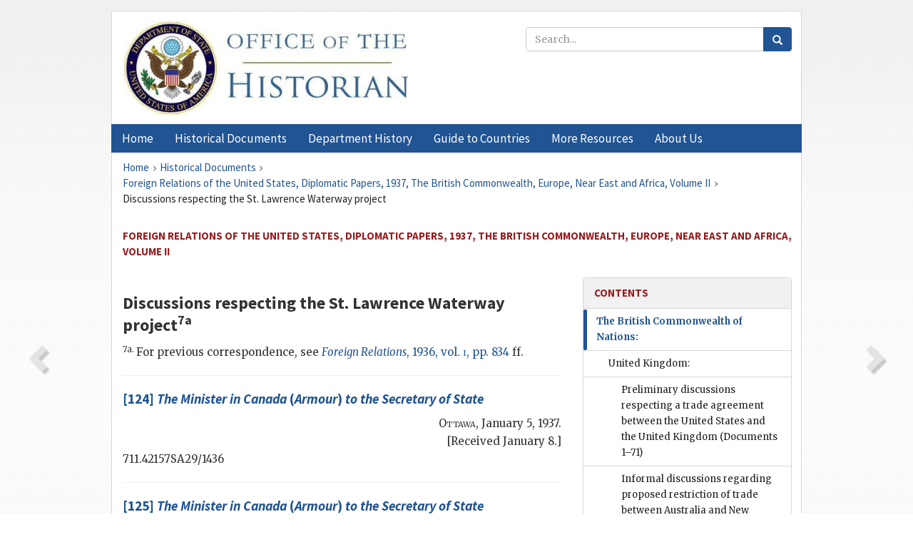

--- FILE ---
content_type: text/html;charset=utf-8
request_url: https://history.state.gov/historicaldocuments/frus1937v02/ch3subch2
body_size: 14691
content:
<!DOCTYPE html>
<html data-template="pages:app-root" lang="en" data-app=""><head><meta name="viewport" content="width=device-width, initial-scale=1.0"><meta name="description" content="history.state.gov 3.0 shell"><link href="/resources/images/favicon.ico" rel="shortcut icon"><script src="">(function(w,d,s,l,i){w[l]=w[l]||[];w[l].push({'gtm.start':
        new Date().getTime(),event:'gtm.js'});var f=d.getElementsByTagName(s)[0],
        j=d.createElement(s),dl=l!='dataLayer'?'&l='+l:'';j.async=true;j.src=
        'https://www.googletagmanager.com/gtm.js?id='+i+dl;f.parentNode.insertBefore(j,f);
        })(window,document,'script','dataLayer','GTM-WBD65RCC');</script><link href="/resources/css/all.css" rel="stylesheet" type="text/css"><title>Historical Documents - Office of the Historian</title></head><body id="body">
        <!-- Google Tag Manager (noscript) -->
        <noscript><iframe src="https://www.googletagmanager.com/ns.html?id=GTM-WBD65RCC" height="0" width="0" style="display:none;visibility:hidden"></iframe></noscript>
        <!-- End Google Tag Manager (noscript) -->
        <header class="hsg-header">
            <section class="hsg-grid hsg-header-inner">
                <div class="container hsg-header-content">
                    <div class="row">
                        <div class="col-sm-7">
                            <a href="/">
                                <img src="/resources/images/Office-of-the-Historian-logo_500x168.jpg" class="img-responsive" width="400" alt="Office of the Historian">
                            </a>
                        </div>
                        <div class="col-sm-5">
                            
                                <div class="banner__search">
                                    <div class="searchbox">
                                        <form action="/search" method="get" class="main-form" id="navigationSearchForm">
                                            <p class="form-group">
                                                <!-- Search: -->
                                                <input type="text" size="15" name="q" placeholder="Search..." class="form-control" id="search-box">
                                                <button type="submit" class="hsg-link-button search-button btn">
                                                    <i class="hsg-search-button-icon"></i>
                                                </button>
                                            </p>
                                        </form>
                                    </div>
                                </div>
                            
                        </div>
                    </div>
                </div>
            </section>
        </header>

        <nav role="navigation" class="hsg-nav navbar navbar-default">
            <div class="container hsg-nav-content">
                <div class="navbar-header">
                    <button type="button" class="navbar-toggle collapsed" data-toggle="collapse" data-target="#navbar-collapse-1" aria-expanded="false">
                        <span class="sr-only">Menu</span>
                        <i class="fa fa-bars"></i>
                        <span class="toggle-text">Menu</span>
                    </button>
                    <!--<a data-template="config:app-title" class="navbar-brand" href="./index.html">App Title</a>-->
                </div>
                <div class="navbar-collapse collapse" id="navbar-collapse-1">
                    <ul class="nav navbar-nav">
                        <li class="dropdown">
                            <a href="/" shape="rect">
                                <span>Home</span>
                            </a>
                        </li>
                        <li class="dropdown">
                            <a href="/historicaldocuments" class="dropdown-toggle" data-toggle="dropdown" role="button" aria-haspopup="true" aria-expanded="false">
                                <span>Historical Documents</span>
                            </a>
                            <ul class="dropdown-menu">
                                <li>
                                    <a href="/historicaldocuments">
                                        <em>Foreign Relations of the United States</em>
                                    </a>
                                </li>
                                <li>
                                    <a href="/historicaldocuments/about-frus">About the
                                            <em>Foreign Relations</em> Series</a>
                                </li>
                                <li>
                                    <a href="/historicaldocuments/status-of-the-series">Status
                                        of the <em>Foreign Relations</em> Series</a>
                                </li>
                                <li>
                                    <a href="/historicaldocuments/frus-history">History of the
                                            <em>Foreign Relations</em> Series</a>
                                </li>
                                <li>
                                    <a href="/historicaldocuments/ebooks">Ebooks Initiative</a>
                                </li>
                                <li>
                                    <a href="/historicaldocuments/quarterly-releases">Quarterly
                                        Releases</a>
                                </li>
                            </ul>
                        </li>
                        <li id="index_nav" class="dropdown">
                            <a href="/departmenthistory" class="dropdown-toggle" data-toggle="dropdown" role="button" aria-haspopup="true" aria-expanded="false">
                                <span>Department History</span>
                            </a>
                            <ul class="dropdown-menu">
                                <li>
                                    <a href="/departmenthistory">Overview</a>
                                </li>
                                <!--
                                <li>
                                    <a href="$app/departmenthistory/timeline">Administrative
                                        Timeline</a>
                                </li>
                                -->
                                <li>
                                    <a href="/departmenthistory/people/secretaries">Biographies
                                        of the Secretaries of State</a>
                                </li>
                                <li>
                                    <a href="/departmenthistory/people/principals-chiefs">Principal Officers and Chiefs of Mission</a>
                                </li>
                                <li>
                                    <a href="/departmenthistory/travels/secretary">Travels of
                                        the Secretary of State</a>
                                </li>
                                <li>
                                    <a href="/departmenthistory/travels/president">Travels of
                                        the President</a>
                                </li>
                                <li>
                                    <a href="/departmenthistory/visits">Visits by Foreign Heads
                                        of State</a>
                                </li>
                                <li>
                                    <a href="/departmenthistory/wwi">World War I and the
                                        Department</a>
                                </li>
                                <li>
                                    <a href="/departmenthistory/buildings">Buildings of the
                                        Department of State</a>
                                </li>
                                <li>
                                    <a href="/departmenthistory/diplomatic-couriers">U.S.
                                        Diplomatic Couriers</a>
                                </li>
                            </ul>
                        </li>
                        <li id="countries_nav" class="dropdown">
                            <a href="/countries" class="dropdown-toggle" data-toggle="dropdown" role="button" aria-haspopup="true" aria-expanded="false">
                                <span>Guide to Countries</span>
                            </a>
                            <ul class="dropdown-menu">
                                <li>
                                    <a href="/countries">Guide to Country Recognition and
                                        Relations</a>
                                </li>
                                <li>
                                    <a href="/countries/archives">World Wide Diplomatic Archives
                                        Index</a>
                                </li>
                            </ul>
                        </li>
                        <li id="resources_nav" class="dropdown">
                            <a href="" class="dropdown-toggle" data-toggle="dropdown" role="button" aria-haspopup="true" aria-expanded="false">
                                <span>More Resources</span>
                            </a>
                            <ul class="dropdown-menu">
                                <li>
                                    <a href="/tags">Browse Resources by Subject Tag</a>
                                </li>
                                <li>
                                    <a href="/conferences">Conferences</a>
                                </li>
                                <li>
                                    <a href="/about/contact-us">Contact Us</a>
                                </li>
                                <li>
                                    <a href="/developer">Developer Resources &amp; APIs</a>
                                </li>
                                <li>
                                    <a href="/education">Educational Resources</a>
                                </li>
                                <li>
                                    <a href="/about/faq">Frequently Asked Questions</a>
                                </li>
                                <li>
                                    <a href="/milestones">Key Milestones</a>
                                </li>
                                <li>
                                    <a href="/open">Open Government Initiative</a>
                                </li>
                                <li>
                                    <a href="/departmenthistory/short-history">A Short History
                                        of the Department</a>
                                </li>
                            </ul>
                        </li>
                        <li class="dropdown">
                            <a href="/about" shape="rect">
                                <span>About Us</span>
                            </a>
                        </li>
                    </ul>
                </div>
            </div>
        </nav>

        <div class="hsg-main">
            <section class="hsg-grid hsg-main-inner">
                <div class="container hsg-main-content">
                    <main id="content">
        <div>
            <div class="row">
                <nav class="hsg-breadcrumb hsg-breadcrumb--wrap" aria-label="breadcrumbs"><ol vocab="http://schema.org/" typeof="BreadcrumbList" class="hsg-breadcrumb__list"><li class="hsg-breadcrumb__list-item" property="itemListElement" typeof="ListItem"><a href="/" class="hsg-breadcrumb__link" property="item" typeof="WebPage"><span property="name">Home</span></a></li><li class="hsg-breadcrumb__list-item" property="itemListElement" typeof="ListItem"><a href="/historicaldocuments" class="hsg-breadcrumb__link" property="item" typeof="WebPage"><span property="name">Historical Documents</span></a></li><li class="hsg-breadcrumb__list-item" property="itemListElement" typeof="ListItem"><a href="/historicaldocuments/frus1937v02" class="hsg-breadcrumb__link" property="item" typeof="WebPage"><span property="name">Foreign Relations of the United States, Diplomatic Papers, 1937, The British Commonwealth, Europe, Near East and Africa, Volume II</span></a></li><li class="hsg-breadcrumb__list-item" property="itemListElement" typeof="ListItem"><a href="/historicaldocuments/frus1937v02/ch3subch2" class="hsg-breadcrumb__link" property="item" typeof="WebPage" aria-current="page"><span property="name">Discussions respecting the St. Lawrence Waterway project</span></a></li></ol></nav>
            </div>
            <div class="row">
                <div class="hsg-navigation-wrapper">
                    <h2 class="hsg-navigation-title" id="navigation-title">Foreign Relations of the United States, Diplomatic Papers,
                    1937, The British Commonwealth, Europe, Near East and Africa, Volume II</h2>
                </div>
            </div>
            <div class="row">
                <a data-doc="frus1937v02.xml" data-root="1.7.4.4.16" data-current="1.7.4.4.16.10" class="page-nav nav-prev" data-template="pages:navigation-link" data-template-direction="previous" href="/historicaldocuments/frus1937v02/ch3">
                    <i class="glyphicon glyphicon-chevron-left"></i>
                </a>
                <a data-doc="frus1937v02.xml" data-root="1.7.4.4.16.10.8" data-current="1.7.4.4.16.10" class="page-nav nav-next" data-template="pages:navigation-link" data-template-direction="next" href="/historicaldocuments/frus1937v02/d124">
                    <i class="glyphicon glyphicon-chevron-right"></i>
                </a>
                <div class="hsg-width-main">
                    <div id="content-inner">
                        <div id="content-container">
                            <div class="content"><style type="text/css">.document_left {
   display: inline; float: left;
}

 .document_right {
   display: inline; float: right;
}

</style><div class="tei-div2"><h3>Discussions respecting the St. Lawrence Waterway project<sup>7a</sup></h3><p><sup>7a. </sup>For previous correspondence, see <a href="/historicaldocuments/frus1936v01/pg_834"><span class="tei-hi2 font-italic italic">Foreign
                                        Relations</span>, 1936, vol. <span class="tei-hi3 font-smallcaps smallcaps">i</span>, pp.
                                    834</a> ff.</p>
                        <div><hr class="list"><h4><!-- class="section-link" was triggering an extra ajax call --><a href="/historicaldocuments/frus1937v02/d124">[124] <span class="tei-hi2 font-italic italic">The Minister in Canada</span> (<span class="tei-persName"><span class="tei-hi2 font-italic italic">Armour</span></span>) <span class="tei-hi2 font-italic italic">to the <span class="tei-gloss">Secretary of
                                    State</span></span></a></h4><div class="tei-dateline"><span class="tei-placeName"><span class="tei-hi3 font-smallcaps smallcaps">Ottawa</span></span>, <span class="tei-date">January 5, 1937</span>.<br class="tei-lb">[Received
                                    January 8.]</div><p class="sourcenote">711.42157SA29/1436</p></div><div><hr class="list"><h4><!-- class="section-link" was triggering an extra ajax call --><a href="/historicaldocuments/frus1937v02/d125">[125] <span class="tei-hi2 font-italic italic">The Minister in Canada</span> (<span class="tei-persName"><span class="tei-hi2 font-italic italic">Armour</span></span>) <span class="tei-hi2 font-italic italic">to the <span class="tei-gloss">Secretary of
                                    State</span></span></a></h4><div class="tei-dateline"><span class="tei-placeName"><span class="tei-hi3 font-smallcaps smallcaps">Ottawa</span></span>, <span class="tei-date">March 2, 1937</span>.<br class="tei-lb">[Received March
                                    4.]</div><p class="sourcenote">711.42157SA29/1447</p></div><div><hr class="list"><h4><!-- class="section-link" was triggering an extra ajax call --><a href="/historicaldocuments/frus1937v02/d126">[126] <span class="tei-hi2 font-italic italic">The <span class="tei-gloss">Secretary of
                                        State</span> to the Minister in Canada</span> (<span class="tei-persName"><span class="tei-hi2 font-italic italic">Armour</span></span>)</a></h4><div class="tei-dateline"><span class="tei-placeName"><span class="tei-hi3 font-smallcaps smallcaps">Washington</span></span>, <span class="tei-date">October 25, 1937</span>.</div><p class="sourcenote">711.42157SA29/1480a</p></div><div><hr class="list"><h4><!-- class="section-link" was triggering an extra ajax call --><a href="/historicaldocuments/frus1937v02/d127">[127] <span class="tei-hi2 font-italic italic">The Minister in Canada</span> (<span class="tei-persName"><span class="tei-hi2 font-italic italic">Armour</span></span>) <span class="tei-hi2 font-italic italic">to the <span class="tei-gloss">Secretary of
                                    State</span></span></a></h4><div class="tei-dateline"><span class="tei-placeName"><span class="tei-hi3 font-smallcaps smallcaps">Ottawa</span></span>, <span class="tei-date">November 2, 1937</span>.<br class="tei-lb">[Received
                                    November 5.]</div><p class="sourcenote">711.42157SA29/1482</p></div><div><hr class="list"><h4><!-- class="section-link" was triggering an extra ajax call --><a href="/historicaldocuments/frus1937v02/d128">[128] <span class="tei-hi2 font-italic italic">The Minister in Canada</span> (<span class="tei-persName"><span class="tei-hi2 font-italic italic">Armour</span></span>) <span class="tei-hi2 font-italic italic">to the <span class="tei-gloss">Secretary of
                                    State</span></span></a></h4><div class="tei-dateline"><span class="tei-placeName"><span class="tei-hi3 font-smallcaps smallcaps">Ottawa</span></span>, <span class="tei-date">November 27, 1937—6
                                        p.m.</span><br class="tei-lb">[Received 9:34 p.m.]</div><p class="sourcenote">711.42157SA29/1484: Telegram</p></div></div></div>
                        </div>
                    </div>
                </div>
                <div class="hsg-width-sidebar"><aside class="hsg-aside--static">
                    
                    <div id="media-download"></div>

                    <div class="hsg-panel hsg-toc">
   <div class="hsg-panel-heading hsg-toc__header">
      <h4 class="hsg-sidebar-title">Contents</h4>
   </div>
   <nav aria-label="Side navigation">
      <ul class="hsg-toc__chapters">
         <li class="hsg-toc__chapters__item js-accordion">
            <a data-template="toc:highlight-current" class="hsg-current" href="/historicaldocuments/frus1937v02/comp1">The British Commonwealth of Nations:</a>
            <ul class="hsg-toc__chapters__nested">
               <li class="hsg-toc__chapters__item js-accordion">
                  <a data-template="toc:highlight-current" class="" href="/historicaldocuments/frus1937v02/ch1">United Kingdom:</a>
                  <ul class="hsg-toc__chapters__nested">
                     <li class="hsg-toc__chapters__item">
                        <a data-template="toc:highlight-current" class="" href="/historicaldocuments/frus1937v02/ch1subch1">Preliminary discussions respecting a trade agreement between the
                            United States and the United Kingdom<span> (Documents 1–71)</span>
                        </a>
                     </li>
                     <li class="hsg-toc__chapters__item">
                        <a data-template="toc:highlight-current" class="" href="/historicaldocuments/frus1937v02/ch1subch2">Informal discussions regarding proposed restriction of trade between
                            Australia and New Zealand to British shipping<span> (Documents 72–77)</span>
                        </a>
                     </li>
                     <li class="hsg-toc__chapters__item">
                        <a data-template="toc:highlight-current" class="" href="/historicaldocuments/frus1937v02/ch1subch3">Protest by the British Government against the seizure of the motor
                            vessel Miserinko by the United States Coast Guard
                            authorities<span> (Documents 78–84)</span>
                        </a>
                     </li>
                     <li class="hsg-toc__chapters__item">
                        <a data-template="toc:highlight-current" class="" href="/historicaldocuments/frus1937v02/ch1subch4">Conflicting American and British claims to various islands in the
                            Pacific Ocean<span> (Documents 85–98)</span>
                        </a>
                     </li>
                  </ul>
               </li>
               <li class="hsg-toc__chapters__item js-accordion">
                  <a data-template="toc:highlight-current" class="" href="/historicaldocuments/frus1937v02/ch2">Australia:</a>
                  <ul class="hsg-toc__chapters__nested">
                     <li class="hsg-toc__chapters__item">
                        <a data-template="toc:highlight-current" class="" href="/historicaldocuments/frus1937v02/ch2subch1">Unsatisfactory trade relations between the United States and
                                Australia;
                            announcement by Australian Government of intention to abolish import
                            restrictions<span> (Documents 99–118)</span>
                        </a>
                     </li>
                  </ul>
               </li>
               <li class="hsg-toc__chapters__item js-accordion">
                  <a data-template="toc:highlight-current" class="hsg-current" href="/historicaldocuments/frus1937v02/ch3">Canada:</a>
                  <ul class="hsg-toc__chapters__nested">
                     <li class="hsg-toc__chapters__item">
                        <a data-template="toc:highlight-current" class="" href="/historicaldocuments/frus1937v02/ch3subch1">Informal discussions respecting the possible negotiation of a new
                            trade agreement between the United States and Canada<span> (Documents 119–123)</span>
                        </a>
                     </li>
                     <li class="hsg-toc__chapters__item">
                        <a data-template="toc:highlight-current" class="hsg-current" href="/historicaldocuments/frus1937v02/ch3subch2">Discussions respecting the St. Lawrence Waterway project<span> (Documents 124–128)</span>
                        </a>
                     </li>
                     <li class="hsg-toc__chapters__item">
                        <a data-template="toc:highlight-current" class="" href="/historicaldocuments/frus1937v02/ch3subch3">Negotiations for the conclusion of an addendum to the tax convention
                            of December 30, 1936<span> (Documents 129–135)</span>
                        </a>
                     </li>
                     <li class="hsg-toc__chapters__item">
                        <a data-template="toc:highlight-current" class="" href="/historicaldocuments/frus1937v02/ch3subch4">Representations by the United States and Canada to the United Kingdom
                            respecting projected voyage of the British steamer Thorland to the Pacific halibut fishing grounds<span> (Documents 136–142)</span>
                        </a>
                     </li>
                     <li class="hsg-toc__chapters__item">
                        <a data-template="toc:highlight-current" class="" href="/historicaldocuments/frus1937v02/ch3subch5">Efforts of the Department of State to obtain an agreement with the
                            Canadian Government for the construction of a highway to Alaska<span> (Documents 143–147)</span>
                        </a>
                     </li>
                     <li class="hsg-toc__chapters__item">
                        <a data-template="toc:highlight-current" class="" href="/historicaldocuments/frus1937v02/ch3subch6">Convention between the United States and Canada for the preservation
                            of the halibut fishery of the Northern Pacific Ocean and Bering Sea,
                            signed January 29, 1937</a>
                     </li>
                     <li class="hsg-toc__chapters__item">
                        <a data-template="toc:highlight-current" class="" href="/historicaldocuments/frus1937v02/ch3subch7">Agreement between the United States and Canada regarding exchange of
                            information concerning issuance of radio licenses, effected by exchanges
                            of notes, signed March 2 and 10, August 17, September 8 and 20, and
                            October 9, 1937</a>
                     </li>
                  </ul>
               </li>
               <li class="hsg-toc__chapters__item js-accordion">
                  <a data-template="toc:highlight-current" class="" href="/historicaldocuments/frus1937v02/ch4">Irish Free State:</a>
                  <ul class="hsg-toc__chapters__nested">
                     <li class="hsg-toc__chapters__item">
                        <a data-template="toc:highlight-current" class="" href="/historicaldocuments/frus1937v02/ch4subch1">Arrangement between the United States and the Irish Free State for air
                            navigation, effected by exchange of notes, signed September 29, 1937,
                            and November 4, 1937</a>
                     </li>
                  </ul>
               </li>
               <li class="hsg-toc__chapters__item js-accordion">
                  <a data-template="toc:highlight-current" class="" href="/historicaldocuments/frus1937v02/ch5">Newfoundland:</a>
                  <ul class="hsg-toc__chapters__nested">
                     <li class="hsg-toc__chapters__item">
                        <a data-template="toc:highlight-current" class="" href="/historicaldocuments/frus1937v02/ch5subch1">Desire of the Government of Newfoundland for an arrangement according
                            reductions in rates of taxation similar to the convention between the
                            United States and Canada, December 30, 1936<span> (Documents 148–149)</span>
                        </a>
                     </li>
                  </ul>
               </li>
               <li class="hsg-toc__chapters__item js-accordion">
                  <a data-template="toc:highlight-current" class="" href="/historicaldocuments/frus1937v02/ch6">New Zealand:</a>
                  <ul class="hsg-toc__chapters__nested">
                     <li class="hsg-toc__chapters__item">
                        <a data-template="toc:highlight-current" class="" href="/historicaldocuments/frus1937v02/ch6subch1">Informal discussions regarding the possibility of improving trade
                            relations between the United States and New Zealand<span> (Document 150)</span>
                        </a>
                     </li>
                     <li class="hsg-toc__chapters__item">
                        <a data-template="toc:highlight-current" class="" href="/historicaldocuments/frus1937v02/ch6subch2">Efforts to secure from the British Government a solution for the
                            problem of discrimination against American commerce in the New Zealand
                            mandate of Western Samoa<span> (Documents 151–158)</span>
                        </a>
                     </li>
                  </ul>
               </li>
            </ul>
         </li>
         <li class="hsg-toc__chapters__item js-accordion">
            <a data-template="toc:highlight-current" class="" href="/historicaldocuments/frus1937v02/comp2">Europe:</a>
            <ul class="hsg-toc__chapters__nested">
               <li class="hsg-toc__chapters__item js-accordion">
                  <a data-template="toc:highlight-current" class="" href="/historicaldocuments/frus1937v02/ch7">Belgium:</a>
                  <ul class="hsg-toc__chapters__nested">
                     <li class="hsg-toc__chapters__item">
                        <a data-template="toc:highlight-current" class="" href="/historicaldocuments/frus1937v02/ch7subch1">Preliminary discussions respecting a supplementary trade agreement
                            between the United States and Belgium<span> (Documents 159–165)</span>
                        </a>
                     </li>
                     <li class="hsg-toc__chapters__item">
                        <a data-template="toc:highlight-current" class="" href="/historicaldocuments/frus1937v02/ch7subch2">Exchange of views between the United States and Belgium respecting the
                            interpretation of the naturalization convention of November 16,
                                1868<span> (Document 166)</span>
                        </a>
                     </li>
                  </ul>
               </li>
               <li class="hsg-toc__chapters__item js-accordion">
                  <a data-template="toc:highlight-current" class="" href="/historicaldocuments/frus1937v02/ch8">Czechoslovakia:</a>
                  <ul class="hsg-toc__chapters__nested">
                     <li class="hsg-toc__chapters__item">
                        <a data-template="toc:highlight-current" class="" href="/historicaldocuments/frus1937v02/ch8subch1">Negotiations respecting a trade agreement between the United States
                            and Czechoslovakia<span> (Documents 167–183)</span>
                        </a>
                     </li>
                     <li class="hsg-toc__chapters__item">
                        <a data-template="toc:highlight-current" class="" href="/historicaldocuments/frus1937v02/ch8subch2">Discontinuance by Czechoslovak Government of payment of bounties on
                            certain exports to the United States following representations by the
                            American Government<span> (Documents 184–189)</span>
                        </a>
                     </li>
                  </ul>
               </li>
               <li class="hsg-toc__chapters__item js-accordion">
                  <a data-template="toc:highlight-current" class="" href="/historicaldocuments/frus1937v02/ch9">Estonia:</a>
                  <ul class="hsg-toc__chapters__nested">
                     <li class="hsg-toc__chapters__item">
                        <a data-template="toc:highlight-current" class="" href="/historicaldocuments/frus1937v02/ch9subch1">Desire of the Estonian Government for modification of the commercial
                            treaty of 1925; preliminary discussions regarding a trade agreement<span> (Documents 190–203)</span>
                        </a>
                     </li>
                  </ul>
               </li>
               <li class="hsg-toc__chapters__item js-accordion">
                  <a data-template="toc:highlight-current" class="" href="/historicaldocuments/frus1937v02/ch10">France:</a>
                  <ul class="hsg-toc__chapters__nested">
                     <li class="hsg-toc__chapters__item">
                        <a data-template="toc:highlight-current" class="" href="/historicaldocuments/frus1937v02/ch10subch1">Representations respecting French import control measures in alleged
                            violation of trade agreement<span> (Documents 204–212)</span>
                        </a>
                     </li>
                     <li class="hsg-toc__chapters__item">
                        <a data-template="toc:highlight-current" class="" href="/historicaldocuments/frus1937v02/ch10subch2">Discussions between the United States and France concerning an
                            addendum to the double taxation convention of April 27, 1932<span> (Documents 213–215)</span>
                        </a>
                     </li>
                     <li class="hsg-toc__chapters__item">
                        <a data-template="toc:highlight-current" class="" href="/historicaldocuments/frus1937v02/ch10subch3">Negotiations with France for the suppression of liquor smuggling into
                            the United States from St. Pierre-Miquelon<span> (Documents 216–233)</span>
                        </a>
                     </li>
                     <li class="hsg-toc__chapters__item">
                        <a data-template="toc:highlight-current" class="" href="/historicaldocuments/frus1937v02/ch10subch4">Status under French law of American citizens of French origin with
                            respect to liability to military service in France<span> (Documents 234–236)</span>
                        </a>
                     </li>
                  </ul>
               </li>
               <li class="hsg-toc__chapters__item js-accordion">
                  <a data-template="toc:highlight-current" class="" href="/historicaldocuments/frus1937v02/ch11">Germany:</a>
                  <ul class="hsg-toc__chapters__nested">
                     <li class="hsg-toc__chapters__item">
                        <a data-template="toc:highlight-current" class="" href="/historicaldocuments/frus1937v02/ch11subch1">Persecution of Jews in Germany<span> (Documents 237–246)</span>
                        </a>
                     </li>
                     <li class="hsg-toc__chapters__item">
                        <a data-template="toc:highlight-current" class="" href="/historicaldocuments/frus1937v02/ch11subch2">Unsatisfactory trade relations between the United States and
                                Germany<span> (Documents 247–256)</span>
                        </a>
                     </li>
                     <li class="hsg-toc__chapters__item">
                        <a data-template="toc:highlight-current" class="" href="/historicaldocuments/frus1937v02/ch11subch3">Negotiations for a settlement of the Drier claim and the sabotage
                            claims of the United States against Germany<span> (Documents 257–270)</span>
                        </a>
                     </li>
                     <li class="hsg-toc__chapters__item">
                        <a data-template="toc:highlight-current" class="" href="/historicaldocuments/frus1937v02/ch11subch4">Informal representations by the German Government regarding derogatory
                            remarks about Chancellor Hitler by Mayor La Guardia of New York<span> (Documents 271–280)</span>
                        </a>
                     </li>
                     <li class="hsg-toc__chapters__item">
                        <a data-template="toc:highlight-current" class="" href="/historicaldocuments/frus1937v02/ch11subch5">Informal representations by Germany with respect to certain utterances
                            of Ambassador Dodd; change of American Ambassadors to Germany<span> (Documents 281–288)</span>
                        </a>
                     </li>
                     <li class="hsg-toc__chapters__item">
                        <a data-template="toc:highlight-current" class="" href="/historicaldocuments/frus1937v02/ch11subch6">Discussions with the German Government regarding right of consular
                            officers to correspond directly with authorities on certain protection
                            matters<span> (Documents 289–291)</span>
                        </a>
                     </li>
                     <li class="hsg-toc__chapters__item">
                        <a data-template="toc:highlight-current" class="" href="/historicaldocuments/frus1937v02/ch11subch7">Informal representations regarding warning by the German Government to
                            American motion picture players against acting in pictures declared
                            inimical to German interests<span> (Documents 292–293)</span>
                        </a>
                     </li>
                     <li class="hsg-toc__chapters__item">
                        <a data-template="toc:highlight-current" class="" href="/historicaldocuments/frus1937v02/ch11subch8">Representations in behalf of Helmut Hirsch, an American citizen
                            sentenced to death in Germany<span> (Documents 294–307)</span>
                        </a>
                     </li>
                  </ul>
               </li>
               <li class="hsg-toc__chapters__item js-accordion">
                  <a data-template="toc:highlight-current" class="" href="/historicaldocuments/frus1937v02/ch12">Greece:</a>
                  <ul class="hsg-toc__chapters__nested">
                     <li class="hsg-toc__chapters__item">
                        <a data-template="toc:highlight-current" class="" href="/historicaldocuments/frus1937v02/ch12subch1">Preliminary negotiations between the United States and Greece for a
                            provisional commercial agreement<span> (Documents 308–315)</span>
                        </a>
                     </li>
                     <li class="hsg-toc__chapters__item">
                        <a data-template="toc:highlight-current" class="" href="/historicaldocuments/frus1937v02/ch12subch2">Conclusion of a protocol between the United States and Greece
                            interpreting article I of the extradition treaty of May 6, 1931; and
                            withdrawal by the United States of notice of abrogation of the treaty
                            given November 5, 1933<span> (Documents 316–323)</span>
                        </a>
                     </li>
                  </ul>
               </li>
               <li class="hsg-toc__chapters__item js-accordion">
                  <a data-template="toc:highlight-current" class="" href="/historicaldocuments/frus1937v02/ch13">Italy:</a>
                  <ul class="hsg-toc__chapters__nested">
                     <li class="hsg-toc__chapters__item">
                        <a data-template="toc:highlight-current" class="" href="/historicaldocuments/frus1937v02/ch13subch1">Negotiations respecting a new treaty of friendship, commerce, and
                            navigation between the United States and Italy;
                            temporary commercial arrangement signed December 16, 1937<span> (Documents 324–375)</span>
                        </a>
                     </li>
                     <li class="hsg-toc__chapters__item">
                        <a data-template="toc:highlight-current" class="" href="/historicaldocuments/frus1937v02/ch13subch2">Proposals for a convention to supersede the existing consular
                            conventions between the United States and Italy<span> (Documents 376–384)</span>
                        </a>
                     </li>
                  </ul>
               </li>
               <li class="hsg-toc__chapters__item js-accordion">
                  <a data-template="toc:highlight-current" class="" href="/historicaldocuments/frus1937v02/ch14">Lithuania:</a>
                  <ul class="hsg-toc__chapters__nested">
                     <li class="hsg-toc__chapters__item">
                        <a data-template="toc:highlight-current" class="" href="/historicaldocuments/frus1937v02/ch14subch1">Representations regarding alleged discrimination against American
                            trade in Lithuania<span> (Documents 385–390)</span>
                        </a>
                     </li>
                     <li class="hsg-toc__chapters__item">
                        <a data-template="toc:highlight-current" class="" href="/historicaldocuments/frus1937v02/ch14subch2">Treaty of naturalization, dual nationality, and military service
                            between the United States and Lithuania, signed October 18, 1937<span> (Documents 391–394)</span>
                        </a>
                     </li>
                  </ul>
               </li>
               <li class="hsg-toc__chapters__item js-accordion">
                  <a data-template="toc:highlight-current" class="" href="/historicaldocuments/frus1937v02/ch15">Norway:</a>
                  <ul class="hsg-toc__chapters__nested">
                     <li class="hsg-toc__chapters__item">
                        <a data-template="toc:highlight-current" class="" href="/historicaldocuments/frus1937v02/ch15subch1">Preliminary discussions respecting a trade agreement between the
                            United States and Norway<span> (Documents 395–401)</span>
                        </a>
                     </li>
                  </ul>
               </li>
               <li class="hsg-toc__chapters__item js-accordion">
                  <a data-template="toc:highlight-current" class="" href="/historicaldocuments/frus1937v02/ch16">Poland:</a>
                  <ul class="hsg-toc__chapters__nested">
                     <li class="hsg-toc__chapters__item">
                        <a data-template="toc:highlight-current" class="" href="/historicaldocuments/frus1937v02/ch16subch1">Preliminary discussions respecting a trade agreement between the
                            United States and Poland<span> (Documents 402–407)</span>
                        </a>
                     </li>
                     <li class="hsg-toc__chapters__item">
                        <a data-template="toc:highlight-current" class="" href="/historicaldocuments/frus1937v02/ch16subch2">Discrimination against American bondholders in connection with partial
                            defaults and suspensions of payments on various Polish obligations<span> (Documents 408–416)</span>
                        </a>
                     </li>
                     <li class="hsg-toc__chapters__item">
                        <a data-template="toc:highlight-current" class="" href="/historicaldocuments/frus1937v02/ch16subch3">Informal representations regarding Polish direct shipment requirement
                            in apparent violation of treaty of June 15, 1931<span> (Documents 417–425)</span>
                        </a>
                     </li>
                     <li class="hsg-toc__chapters__item">
                        <a data-template="toc:highlight-current" class="" href="/historicaldocuments/frus1937v02/ch16subch4">Anti-Semitism in Poland and consideration of Jewish emigration as a
                            possible solution<span> (Documents 426–435)</span>
                        </a>
                     </li>
                  </ul>
               </li>
               <li class="hsg-toc__chapters__item js-accordion">
                  <a data-template="toc:highlight-current" class="" href="/historicaldocuments/frus1937v02/ch17">Spain:</a>
                  <ul class="hsg-toc__chapters__nested">
                     <li class="hsg-toc__chapters__item">
                        <a data-template="toc:highlight-current" class="" href="/historicaldocuments/frus1937v02/ch17subch1">The Spanish Civil War</a>
                     </li>
                  </ul>
               </li>
               <li class="hsg-toc__chapters__item js-accordion">
                  <a data-template="toc:highlight-current" class="" href="/historicaldocuments/frus1937v02/ch18">Switzerland:</a>
                  <ul class="hsg-toc__chapters__nested">
                     <li class="hsg-toc__chapters__item">
                        <a data-template="toc:highlight-current" class="" href="/historicaldocuments/frus1937v02/ch18subch1">Informal representations respecting Swiss measures for the control of
                            imports in alleged violation of the reciprocal trade agreement<span> (Documents 436–446)</span>
                        </a>
                     </li>
                     <li class="hsg-toc__chapters__item">
                        <a data-template="toc:highlight-current" class="" href="/historicaldocuments/frus1937v02/ch18subch2">Convention between the United States and Switzerland relative to
                            military obligations of certain persons having dual nationality, signed
                            at Bern, November 11, 1937<span> (Documents 447–449)</span>
                        </a>
                     </li>
                  </ul>
               </li>
               <li class="hsg-toc__chapters__item">
                  <a data-template="toc:highlight-current" class="" href="/historicaldocuments/frus1937v02/ch19">Union of Soviet Socialist Republics</a>
               </li>
               <li class="hsg-toc__chapters__item js-accordion">
                  <a data-template="toc:highlight-current" class="" href="/historicaldocuments/frus1937v02/ch20">Yugoslavia:</a>
                  <ul class="hsg-toc__chapters__nested">
                     <li class="hsg-toc__chapters__item">
                        <a data-template="toc:highlight-current" class="" href="/historicaldocuments/frus1937v02/ch20subch1">Liability of American citizens having dual nationality for military
                            service when visiting Yugoslavia<span> (Documents 450–451)</span>
                        </a>
                     </li>
                     <li class="hsg-toc__chapters__item">
                        <a data-template="toc:highlight-current" class="" href="/historicaldocuments/frus1937v02/ch20subch2">Proposals for the regulation of commercial relations between the
                            United States and Yugoslavia<span> (Documents 452–456)</span>
                        </a>
                     </li>
                  </ul>
               </li>
            </ul>
         </li>
         <li class="hsg-toc__chapters__item js-accordion">
            <a data-template="toc:highlight-current" class="" href="/historicaldocuments/frus1937v02/comp3">The Near East and Africa:</a>
            <ul class="hsg-toc__chapters__nested">
               <li class="hsg-toc__chapters__item js-accordion">
                  <a data-template="toc:highlight-current" class="" href="/historicaldocuments/frus1937v02/ch21">Afghanistan:</a>
                  <ul class="hsg-toc__chapters__nested">
                     <li class="hsg-toc__chapters__item">
                        <a data-template="toc:highlight-current" class="" href="/historicaldocuments/frus1937v02/ch21subch1">Granting by Afghanistan of an oil concession to the Inland Exploration
                            Company<span> (Documents 457–461)</span>
                        </a>
                     </li>
                     <li class="hsg-toc__chapters__item">
                        <a data-template="toc:highlight-current" class="" href="/historicaldocuments/frus1937v02/ch21subch2">Consideration by the Department of State of proposals to establish
                            diplomatic representation in Afghanistan<span> (Documents 462–468)</span>
                        </a>
                     </li>
                  </ul>
               </li>
               <li class="hsg-toc__chapters__item js-accordion">
                  <a data-template="toc:highlight-current" class="" href="/historicaldocuments/frus1937v02/ch22">Egypt:</a>
                  <ul class="hsg-toc__chapters__nested">
                     <li class="hsg-toc__chapters__item">
                        <a data-template="toc:highlight-current" class="" href="/historicaldocuments/frus1937v02/ch22subch1">Conference at Montreux for the Abolition of the Capitulations in
                            Egypt, April 12–May 8, 1937<span> (Documents 469–497)</span>
                        </a>
                     </li>
                     <li class="hsg-toc__chapters__item">
                        <a data-template="toc:highlight-current" class="" href="/historicaldocuments/frus1937v02/ch22subch2">Consideration of advisability of proposing the negotiation of a
                            consular convention between the United States and Egypt<span> (Documents 498–501)</span>
                        </a>
                     </li>
                     <li class="hsg-toc__chapters__item">
                        <a data-template="toc:highlight-current" class="" href="/historicaldocuments/frus1937v02/ch22subch3">Renewed proposals by the United States regarding the negotiation of an
                            extradition treaty with Egypt<span> (Documents 502–505)</span>
                        </a>
                     </li>
                  </ul>
               </li>
               <li class="hsg-toc__chapters__item js-accordion">
                  <a data-template="toc:highlight-current" class="" href="/historicaldocuments/frus1937v02/ch23">Ethiopia:</a>
                  <ul class="hsg-toc__chapters__nested">
                     <li class="hsg-toc__chapters__item">
                        <a data-template="toc:highlight-current" class="" href="/historicaldocuments/frus1937v02/ch23subch1">Withdrawal of American diplomatic and consular representatives from
                                Ethiopia<span> (Documents 506–538)</span>
                        </a>
                     </li>
                     <li class="hsg-toc__chapters__item">
                        <a data-template="toc:highlight-current" class="" href="/historicaldocuments/frus1937v02/ch23subch2">Repressive measures by the Italian authorities against foreign
                            missionary activities in Ethiopia<span> (Documents 539–561)</span>
                        </a>
                     </li>
                  </ul>
               </li>
               <li class="hsg-toc__chapters__item js-accordion">
                  <a data-template="toc:highlight-current" class="" href="/historicaldocuments/frus1937v02/ch24">Iran:</a>
                  <ul class="hsg-toc__chapters__nested">
                     <li class="hsg-toc__chapters__item">
                        <a data-template="toc:highlight-current" class="" href="/historicaldocuments/frus1937v02/ch24subch1">Reluctance of the United States to appoint a Minister to Iran;
                            continued absence of Iranian representation in the United States<span> (Documents 562–572)</span>
                        </a>
                     </li>
                     <li class="hsg-toc__chapters__item">
                        <a data-template="toc:highlight-current" class="" href="/historicaldocuments/frus1937v02/ch24subch2">Resumption by Iran of delivery of second class mail from the United
                            States after further inquiries by the United States<span> (Documents 573–577)</span>
                        </a>
                     </li>
                     <li class="hsg-toc__chapters__item">
                        <a data-template="toc:highlight-current" class="" href="/historicaldocuments/frus1937v02/ch24subch3">Grant of an oil concession by the Iranian Government to the Amiranian
                            Oil Company<span> (Documents 578–593)</span>
                        </a>
                     </li>
                     <li class="hsg-toc__chapters__item">
                        <a data-template="toc:highlight-current" class="" href="/historicaldocuments/frus1937v02/ch24subch4">Representations by the United States regarding discrimination against
                            American trade resulting from the German-Iranian convention for the
                            regulation of payments of October 30, 1935<span> (Documents 594–595)</span>
                        </a>
                     </li>
                  </ul>
               </li>
               <li class="hsg-toc__chapters__item js-accordion">
                  <a data-template="toc:highlight-current" class="" href="/historicaldocuments/frus1937v02/ch25">Iraq:</a>
                  <ul class="hsg-toc__chapters__nested">
                     <li class="hsg-toc__chapters__item">
                        <a data-template="toc:highlight-current" class="" href="/historicaldocuments/frus1937v02/ch25subch1">Negotiations between the United States and Iraq regarding proposed
                            treaty of commerce and navigation<span> (Documents 596–601)</span>
                        </a>
                     </li>
                  </ul>
               </li>
               <li class="hsg-toc__chapters__item js-accordion">
                  <a data-template="toc:highlight-current" class="" href="/historicaldocuments/frus1937v02/ch26">Liberia:</a>
                  <ul class="hsg-toc__chapters__nested">
                     <li class="hsg-toc__chapters__item">
                        <a data-template="toc:highlight-current" class="" href="/historicaldocuments/frus1937v02/ch26subch1">Proposed new treaty of friendship, commerce and navigation between the
                            United States and Liberia<span> (Documents 602–608)</span>
                        </a>
                     </li>
                     <li class="hsg-toc__chapters__item">
                        <a data-template="toc:highlight-current" class="" href="/historicaldocuments/frus1937v02/ch26subch2">Proposed consular convention between the United States and
                            Liberia<span> (Documents 609–612)</span>
                        </a>
                     </li>
                     <li class="hsg-toc__chapters__item">
                        <a data-template="toc:highlight-current" class="" href="/historicaldocuments/frus1937v02/ch26subch3">Treaty of extradition between the United States and Liberia, signed at
                            Monrovia, November 1, 1937</a>
                     </li>
                     <li class="hsg-toc__chapters__item">
                        <a data-template="toc:highlight-current" class="" href="/historicaldocuments/frus1937v02/ch26subch4">Representations by the United States regarding Liberian customs
                            regulations affecting free entry privileges for missionaries and
                            diplomatic officers<span> (Documents 613–620)</span>
                        </a>
                     </li>
                     <li class="hsg-toc__chapters__item">
                        <a data-template="toc:highlight-current" class="" href="/historicaldocuments/frus1937v02/ch26subch5">Concern of the United States regarding rumored Polish ambitions in
                                Liberia<span> (Documents 621–627)</span>
                        </a>
                     </li>
                     <li class="hsg-toc__chapters__item">
                        <a data-template="toc:highlight-current" class="" href="/historicaldocuments/frus1937v02/ch26subch6">Concern of the Department of State regarding possibility of German
                            financial interest in proposed Dutch mineral concession (NEEP) in
                            Liberia<span> (Documents 628–649)</span>
                        </a>
                     </li>
                  </ul>
               </li>
               <li class="hsg-toc__chapters__item js-accordion">
                  <a data-template="toc:highlight-current" class="" href="/historicaldocuments/frus1937v02/ch27">Morocco:</a>
                  <ul class="hsg-toc__chapters__nested">
                     <li class="hsg-toc__chapters__item">
                        <a data-template="toc:highlight-current" class="" href="/historicaldocuments/frus1937v02/ch27subch1">Proposed abolition of capitulatory rights of the United States in the
                            French Zone of Morocco<span> (Documents 650–671)</span>
                        </a>
                     </li>
                  </ul>
               </li>
               <li class="hsg-toc__chapters__item js-accordion">
                  <a data-template="toc:highlight-current" class="" href="/historicaldocuments/frus1937v02/ch28">Palestine:</a>
                  <ul class="hsg-toc__chapters__nested">
                     <li class="hsg-toc__chapters__item">
                        <a data-template="toc:highlight-current" class="" href="/historicaldocuments/frus1937v02/ch28subch1">Interest of the United States in British proposals for the partition
                            of Palestine between Arabs and Jews<span> (Documents 672–716)</span>
                        </a>
                     </li>
                  </ul>
               </li>
               <li class="hsg-toc__chapters__item js-accordion">
                  <a data-template="toc:highlight-current" class="" href="/historicaldocuments/frus1937v02/ch29">Syria and the Lebanon:</a>
                  <ul class="hsg-toc__chapters__nested">
                     <li class="hsg-toc__chapters__item">
                        <a data-template="toc:highlight-current" class="" href="/historicaldocuments/frus1937v02/ch29subch1">Confirmation by the French High Commission of the continued
                            application of the Knabenshue–Gouraud Agreement regarding protection by
                            the United States of naturalized Americans of Syrian or Lebanese
                                origin<span> (Documents 717–731)</span>
                        </a>
                     </li>
                     <li class="hsg-toc__chapters__item">
                        <a data-template="toc:highlight-current" class="" href="/historicaldocuments/frus1937v02/ch29subch2">Agreement between the United States and France regarding customs
                            privileges for educational, religious, and philanthropic institutions in
                            Syria and the Lebanon</a>
                     </li>
                  </ul>
               </li>
               <li class="hsg-toc__chapters__item js-accordion">
                  <a data-template="toc:highlight-current" class="" href="/historicaldocuments/frus1937v02/ch30">Tanganyika Territory:</a>
                  <ul class="hsg-toc__chapters__nested">
                     <li class="hsg-toc__chapters__item">
                        <a data-template="toc:highlight-current" class="" href="/historicaldocuments/frus1937v02/ch30subch1">Reservation by the United States of its rights as affected by changes
                            of the frontier between the mandated territories of Tanganyika and
                            Ruanda Urundi<span> (Documents 732–733)</span>
                        </a>
                     </li>
                  </ul>
               </li>
               <li class="hsg-toc__chapters__item js-accordion">
                  <a data-template="toc:highlight-current" class="" href="/historicaldocuments/frus1937v02/ch31">Turkey:</a>
                  <ul class="hsg-toc__chapters__nested">
                     <li class="hsg-toc__chapters__item">
                        <a data-template="toc:highlight-current" class="" href="/historicaldocuments/frus1937v02/ch31subch1">Preliminary discussions respecting a trade agreement between the
                            United States and Turkey<span> (Documents 734–748)</span>
                        </a>
                     </li>
                     <li class="hsg-toc__chapters__item">
                        <a data-template="toc:highlight-current" class="" href="/historicaldocuments/frus1937v02/ch31subch2">Adjustment of payments due to the United States by Turkey under the
                            agreement of December 24, 1923, and subsequent supplemental
                                agreements<span> (Documents 749–752)</span>
                        </a>
                     </li>
                  </ul>
               </li>
            </ul>
         </li>
         <li class="hsg-toc__chapters__item">
            <a data-template="toc:highlight-current" class="" href="/historicaldocuments/frus1937v02/index">Index</a>
         </li>
      </ul>
   </nav>
</div>

                    <div>
                        <div class="hsg-panel" id="person-panel" style="display: none">
                            <div class="hsg-panel-heading">
                                <h4 class="hsg-sidebar-title">Persons</h4>
                            </div>
                            <div class="hsg-list-group"></div>
                        </div>
                        <div class="hsg-panel" id="gloss-panel" style="display: none">
                            <div class="hsg-panel-heading">
                                <h4 class="hsg-sidebar-title">Abbreviations &amp; Terms</h4>
                            </div>
                            <div class="hsg-list-group"></div>
                        </div>
                    </div>
                </aside><aside id="sections" class="hsg-aside--section"><div class="hsg-panel"><div class="hsg-panel-heading"><h2 class="hsg-sidebar-title">Historical Documents</h2></div><ul class="hsg-list-group"><li class="hsg-list-group-item"><a href="/historicaldocuments/about-frus"><span property="name">About the <em>Foreign Relations</em> Series</span></a></li><li class="hsg-list-group-item"><a href="/historicaldocuments/status-of-the-series"><span property="name">Status of the <em>Foreign Relations</em> Series</span></a></li><li class="hsg-list-group-item"><a href="/historicaldocuments/frus-history"><span property="name">History of the <em>Foreign Relations</em> Series</span></a></li><li class="hsg-list-group-item"><a href="/historicaldocuments/ebooks"><span property="name"><em>Foreign Relations</em> Ebooks</span></a></li><li class="hsg-list-group-item"><a href="/historicaldocuments/other-electronic-resources"><span property="name">Other Electronic Resources</span></a></li><li class="hsg-list-group-item"><a href="/historicaldocuments/guide-to-sources-on-vietnam-1969-1975"><span property="name">Guide to Sources on Vietnam, 1969-1975</span></a></li><li class="hsg-list-group-item"><a href="/historicaldocuments/citing-frus"><span property="name">Citing the <em>Foreign Relations</em> series</span></a></li></ul></div></aside></div>
            </div>
        </div>
    </main>
                    <!--
                    <section class="" data-template="pages:unless-asides">
                        <button title="Cite this resource" class="hsg-cite__button">Cite this resource</button>
                    </section>
                    -->
                </div>
            </section>
        </div>

        <footer class="hsg-footer">
            <section class="hsg-grid hsg-footer-top">
                <div class="container">
                    <nav class="row">
                        <ul class="hsg-footer-list">
                            <h4>Learn more</h4>
                            <li>
                                <a href="/">Home</a>
                            </li>
                            <li>
                                <a href="/search">Search</a>
                            </li>
                            <li>
                                <a href="/about/faq">FAQ</a>
                            </li>
                        </ul>

                        <ul class="hsg-footer-list">
                            <h4>Topics</h4>
                            <li>
                                <a href="/historicaldocuments/">Historical Documents</a>
                            </li>
                            <li>
                                <a href="/departmenthistory/">Department History</a>
                            </li>
                            <li>
                                <a href="/countries/">Countries</a>
                            </li>
                        </ul>
                        <ul class="hsg-footer-list">
                            <h4>Contact</h4>
                            <li>
                                <a href="/about/">About Us</a>
                            </li>
                            <li>
                                <a href="/about/contact-us">Contact Us</a>
                            </li>
                        </ul>

                        <ul class="hsg-footer-list">
                            <h4>Policies</h4>
                            <li>
                                <a href="https://www.state.gov/section-508-accessibility-statement/">Accessibility Statement</a>
                            </li>
                            <li>
                                <a href="https://www.state.gov/privacy-policy/">Privacy Policy</a>
                            </li>
                            <li>
                                <a href="https://www.state.gov/external-link-policy-and-disclaimers/">External Link Policy</a>
                            </li>
                            <li>
                                <a href="https://www.state.gov/copyright-information/">Copyright
                                    Information</a>
                            </li>
                            <li>
                                <a href="/about/content-warning">Content Warning</a>
                            </li>
                        </ul>
                    </nav>
                </div>
            </section>

            <section class="hsg-grid hsg-footer-bottom">
                <div class="container">
                    <div class="row">
                        <address class="col-xs-12 col-sm-12 col-md-12">
                            <h4>Office of the Historian, Shared Knowledge Services, Bureau of Administration <br>
                                <a href="https://www.state.gov">United States Department of
                                State</a></h4>
                            <p>
                                <a href="mailto:history@state.gov">history@state.gov</a>
                            </p>
                            <p>Phone: <a href="tel:+1-202-955-0200">202-955-0200</a></p>
                        </address>
                    </div>
                </div>
            </section>
            
            <section class="hsg-grid hsg-footer-nether">
                <div class="container">
                    <div class="row">
                        <p><a href="mailto:history@state.gov?subject=Error%20on%20page%20%60%2Fexist%2Fapps%2Fhsg-shell%2Fhistoricaldocuments%2Ffrus1937v02%2Fch3subch2%60&amp;body=%0D%0A_________________________________________________________%0D%0APlease%20provide%20any%20additional%20information%20above%20this%20line%0D%0A%0D%0ARequested%20URL%3A%0D%0A%09https%3A%2F%2Fhistory.state.gov%2Fexist%2Fapps%2Fhsg-shell%2Fhistoricaldocuments%2Ffrus1937v02%2Fch3subch2%0D%0A%0D%0AParameters%3A%0D%0A%09publication-id%3A%20%20frus%0D%0A%09section-id%3A%20%20ch3subch2%0D%0A%09requested-url%3A%20%20https%3A%2F%2Ftest.history.state.gov%2Fhistoricaldocuments%2Ffrus1937v02%2Fch3subch2%0D%0A%09x-method%3A%20%20get%0D%0A%09document-id%3A%20%20frus1937v02">Report an issue on this page</a></p>
                    </div>
                </div>
            </section>
        </footer>

        <script src="/resources/scripts/app.all.js" type="text/javascript" async id="cite-script"></script>
        <!-- Google tag (gtag.js) -->
        <script async src="https://www.googletagmanager.com/gtag/js?id=G-GWKX1LXFD1"></script>
        <script>
            window.dataLayer = window.dataLayer ||[];
            function gtag() {
                dataLayer.push(arguments);
            }
            gtag('js', new Date());

            gtag('config', 'G-GWKX1LXFD1');
        </script>
        <!-- We participate in the US government's analytics program. See the data at analytics.usa.gov. -->
        <script type="text/javascript" async src="https://dap.digitalgov.gov/Universal-Federated-Analytics-Min.js?agency=DOS" id="_fed_an_ua_tag"></script>
        <!--
        <script type="application/json" id="original_citation" data-template="config:csl-json"/>
        -->
    </body></html>